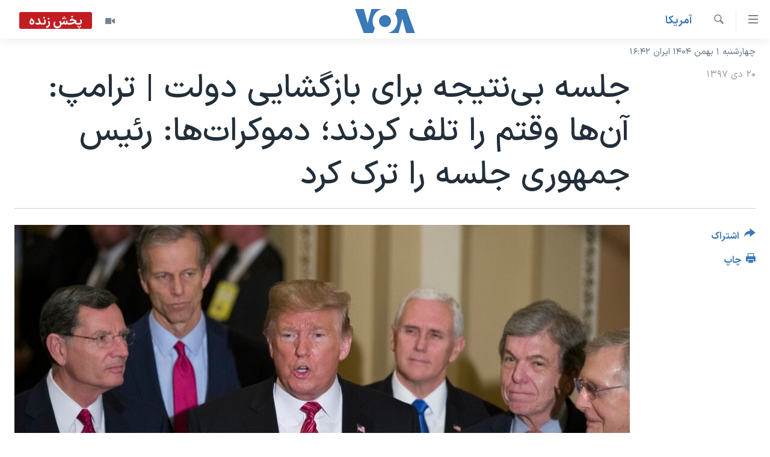

--- FILE ---
content_type: text/html; charset=utf-8
request_url: https://ir.voanews.com/a/us-government-shutdown-goeson/4736072.html
body_size: 14159
content:

<!DOCTYPE html>
<html lang="fa" dir="rtl" class="no-js">
<head>
<link href="/Content/responsive/VOA/fa-IR/VOA-fa-IR.css?&amp;av=0.0.0.0&amp;cb=306" rel="stylesheet"/>
<script src="https://tags.voanews.com/voa-pangea/prod/utag.sync.js"></script> <script type='text/javascript' src='https://www.youtube.com/iframe_api' async></script>
<script type="text/javascript">
//a general 'js' detection, must be on top level in <head>, due to CSS performance
document.documentElement.className = "js";
var cacheBuster = "306";
var appBaseUrl = "/";
var imgEnhancerBreakpoints = [0, 144, 256, 408, 650, 1023, 1597];
var isLoggingEnabled = false;
var isPreviewPage = false;
var isLivePreviewPage = false;
if (!isPreviewPage) {
window.RFE = window.RFE || {};
window.RFE.cacheEnabledByParam = window.location.href.indexOf('nocache=1') === -1;
const url = new URL(window.location.href);
const params = new URLSearchParams(url.search);
// Remove the 'nocache' parameter
params.delete('nocache');
// Update the URL without the 'nocache' parameter
url.search = params.toString();
window.history.replaceState(null, '', url.toString());
} else {
window.addEventListener('load', function() {
const links = window.document.links;
for (let i = 0; i < links.length; i++) {
links[i].href = '#';
links[i].target = '_self';
}
})
}
var pwaEnabled = false;
var swCacheDisabled;
</script>
<meta charset="utf-8" />
<title>جلسه بی‌نتیجه برای بازگشایی دولت | ترامپ: آن‌ها وقتم را تلف کردند؛ دموکرات‌ها: رئیس جمهوری جلسه را ترک کرد</title>
<meta name="description" content="سومین جلسه رهبران کنگره و پرزیدنت ترامپ برای بازگشایی دولت آمریکا نیمه کاره رها شد. جمهوریخواهان و دموکرات‌های حاضر در این جلسه بعد از پایان آن دو روایت متفاوت را به خبرنگاران گزارش کردند." />
<meta name="keywords" content="گزيده‌ها, آمريکا, کنگره, فدرال, دولت, تعطیلی, نانسی پلوسی, دموکراتها, چاک شومر, ترامپ, مایک پنس, کوین مک‌کارتی, پرزیدنت, کرستن نیلسن" />
<meta name="viewport" content="width=device-width, initial-scale=1.0" />
<meta http-equiv="X-UA-Compatible" content="IE=edge" />
<meta name="robots" content="max-image-preview:large"><meta property="fb:pages" content="76683931440" />
<meta name="msvalidate.01" content="3286EE554B6F672A6F2E608C02343C0E" />
<link href="https://ir.voanews.com/a/us-government-shutdown-goeson/4736072.html" rel="canonical" />
<meta name="apple-mobile-web-app-title" content="صدای آمریکا" />
<meta name="apple-mobile-web-app-status-bar-style" content="black" />
<meta name="apple-itunes-app" content="app-id=1334373695, app-argument=//4736072.rtl" />
<meta content="جلسه بی‌نتیجه برای بازگشایی دولت | ترامپ: آن‌ها وقتم را تلف کردند؛ دموکرات‌ها: رئیس جمهوری جلسه را ترک کرد" property="og:title" />
<meta content="سومین جلسه رهبران کنگره و پرزیدنت ترامپ برای بازگشایی دولت آمریکا نیمه کاره رها شد. جمهوریخواهان و دموکرات‌های حاضر در این جلسه بعد از پایان آن دو روایت متفاوت را به خبرنگاران گزارش کردند." property="og:description" />
<meta content="article" property="og:type" />
<meta content="https://ir.voanews.com/a/us-government-shutdown-goeson/4736072.html" property="og:url" />
<meta content="صدای آمریکا" property="og:site_name" />
<meta content="https://www.facebook.com/voafarsi" property="article:publisher" />
<meta content="https://gdb.voanews.com/dd75ff93-df87-4c6f-a43d-65e25d556ddf_cx0_cy4_cw0_w1200_h630.jpg" property="og:image" />
<meta content="1200" property="og:image:width" />
<meta content="630" property="og:image:height" />
<meta content="110459702443185" property="fb:app_id" />
<meta content="summary_large_image" name="twitter:card" />
<meta content="@VOAfarsi" name="twitter:site" />
<meta content="https://gdb.voanews.com/dd75ff93-df87-4c6f-a43d-65e25d556ddf_cx0_cy4_cw0_w1200_h630.jpg" name="twitter:image" />
<meta content="جلسه بی‌نتیجه برای بازگشایی دولت | ترامپ: آن‌ها وقتم را تلف کردند؛ دموکرات‌ها: رئیس جمهوری جلسه را ترک کرد" name="twitter:title" />
<meta content="سومین جلسه رهبران کنگره و پرزیدنت ترامپ برای بازگشایی دولت آمریکا نیمه کاره رها شد. جمهوریخواهان و دموکرات‌های حاضر در این جلسه بعد از پایان آن دو روایت متفاوت را به خبرنگاران گزارش کردند." name="twitter:description" />
<link rel="amphtml" href="https://ir.voanews.com/amp/us-government-shutdown-goeson/4736072.html" />
<script type="application/ld+json">{"articleSection":"آمريکا","isAccessibleForFree":true,"headline":"جلسه بی‌نتیجه برای بازگشایی دولت | ترامپ: آن‌ها وقتم را تلف کردند؛ دموکرات‌ها: رئیس جمهوری جلسه را ترک کرد","inLanguage":"fa-IR","keywords":"گزيده‌ها, آمريکا, کنگره, فدرال, دولت, تعطیلی, نانسی پلوسی, دموکراتها, چاک شومر, ترامپ, مایک پنس, کوین مک‌کارتی, پرزیدنت, کرستن نیلسن","author":{"@type":"Person","name":"صدای آمریکا"},"datePublished":"2019-01-09 21:02:51Z","dateModified":"2019-01-10 13:47:51Z","publisher":{"logo":{"width":512,"height":220,"@type":"ImageObject","url":"https://ir.voanews.com/Content/responsive/VOA/fa-IR/img/logo.png"},"@type":"NewsMediaOrganization","url":"https://ir.voanews.com","sameAs":["https://www.facebook.com/voafarsi","https://telegram.me/farsivoa","https://twitter.com/VOAfarsi","https://www.youtube.com/voafarsi","https://instagram.com/voafarsi/","\r\n\r\nhttps://www.threads.net/@voafarsi"],"name":"صدای آمریکا","alternateName":"صدای آمریکا"},"@context":"https://schema.org","@type":"NewsArticle","mainEntityOfPage":"https://ir.voanews.com/a/us-government-shutdown-goeson/4736072.html","url":"https://ir.voanews.com/a/us-government-shutdown-goeson/4736072.html","description":"سومین جلسه رهبران کنگره و پرزیدنت ترامپ برای بازگشایی دولت آمریکا نیمه کاره رها شد. جمهوریخواهان و دموکرات‌های حاضر در این جلسه بعد از پایان آن دو روایت متفاوت را به خبرنگاران گزارش کردند.","image":{"width":1080,"height":608,"@type":"ImageObject","url":"https://gdb.voanews.com/dd75ff93-df87-4c6f-a43d-65e25d556ddf_cx0_cy4_cw0_w1080_h608.jpg"},"name":"جلسه بی‌نتیجه برای بازگشایی دولت | ترامپ: آن‌ها وقتم را تلف کردند؛ دموکرات‌ها: رئیس جمهوری جلسه را ترک کرد"}</script>
<script src="/Scripts/responsive/infographics.b?v=dVbZ-Cza7s4UoO3BqYSZdbxQZVF4BOLP5EfYDs4kqEo1&amp;av=0.0.0.0&amp;cb=306"></script>
<script src="/Scripts/responsive/loader.b?v=Q26XNwrL6vJYKjqFQRDnx01Lk2pi1mRsuLEaVKMsvpA1&amp;av=0.0.0.0&amp;cb=306"></script>
<link rel="icon" type="image/svg+xml" href="/Content/responsive/VOA/img/webApp/favicon.svg" />
<link rel="alternate icon" href="/Content/responsive/VOA/img/webApp/favicon.ico" />
<link rel="apple-touch-icon" sizes="152x152" href="/Content/responsive/VOA/img/webApp/ico-152x152.png" />
<link rel="apple-touch-icon" sizes="144x144" href="/Content/responsive/VOA/img/webApp/ico-144x144.png" />
<link rel="apple-touch-icon" sizes="114x114" href="/Content/responsive/VOA/img/webApp/ico-114x114.png" />
<link rel="apple-touch-icon" sizes="72x72" href="/Content/responsive/VOA/img/webApp/ico-72x72.png" />
<link rel="apple-touch-icon-precomposed" href="/Content/responsive/VOA/img/webApp/ico-57x57.png" />
<link rel="icon" sizes="192x192" href="/Content/responsive/VOA/img/webApp/ico-192x192.png" />
<link rel="icon" sizes="128x128" href="/Content/responsive/VOA/img/webApp/ico-128x128.png" />
<meta name="msapplication-TileColor" content="#ffffff" />
<meta name="msapplication-TileImage" content="/Content/responsive/VOA/img/webApp/ico-144x144.png" />
<link rel="alternate" type="application/rss+xml" title="VOA - Top Stories [RSS]" href="/api/" />
<link rel="sitemap" type="application/rss+xml" href="/sitemap.xml" />
</head>
<body class=" nav-no-loaded cc_theme pg-article print-lay-article js-category-to-nav nojs-images date-time-enabled">
<script type="text/javascript" >
var analyticsData = {url:"https://ir.voanews.com/a/us-government-shutdown-goeson/4736072.html",property_id:"476",article_uid:"4736072",page_title:"جلسه بی‌نتیجه برای بازگشایی دولت | ترامپ: آن‌ها وقتم را تلف کردند؛ دموکرات‌ها: رئیس جمهوری جلسه را ترک کرد",page_type:"article",content_type:"article",subcontent_type:"article",last_modified:"2019-01-10 13:47:51Z",pub_datetime:"2019-01-09 21:02:51Z",pub_year:"2019",pub_month:"01",pub_day:"09",pub_hour:"21",pub_weekday:"Wednesday",section:"آمريکا",english_section:"s_persian_news_america",byline:"",categories:"s_persian_news,s_persian_news_america",tags:"کنگره;فدرال;دولت;تعطیلی;نانسی پلوسی;دموکراتها;چاک شومر;ترامپ;مایک پنس;کوین مک‌کارتی;پرزیدنت;کرستن نیلسن",domain:"ir.voanews.com",language:"Persian",language_service:"VOA Persian",platform:"web",copied:"no",copied_article:"",copied_title:"",runs_js:"Yes",cms_release:"8.44.0.0.306",enviro_type:"prod",slug:"us-government-shutdown-goeson",entity:"VOA",short_language_service:"PER",platform_short:"W",page_name:"جلسه بی‌نتیجه برای بازگشایی دولت | ترامپ: آن‌ها وقتم را تلف کردند؛ دموکرات‌ها: رئیس جمهوری جلسه را ترک کرد"};
</script>
<noscript><iframe src="https://www.googletagmanager.com/ns.html?id=GTM-N8MP7P" height="0" width="0" style="display:none;visibility:hidden"></iframe></noscript><script type="text/javascript" data-cookiecategory="analytics">
var gtmEventObject = Object.assign({}, analyticsData, {event: 'page_meta_ready'});window.dataLayer = window.dataLayer || [];window.dataLayer.push(gtmEventObject);
if (top.location === self.location) { //if not inside of an IFrame
var renderGtm = "true";
if (renderGtm === "true") {
(function(w,d,s,l,i){w[l]=w[l]||[];w[l].push({'gtm.start':new Date().getTime(),event:'gtm.js'});var f=d.getElementsByTagName(s)[0],j=d.createElement(s),dl=l!='dataLayer'?'&l='+l:'';j.async=true;j.src='//www.googletagmanager.com/gtm.js?id='+i+dl;f.parentNode.insertBefore(j,f);})(window,document,'script','dataLayer','GTM-N8MP7P');
}
}
</script>
<!--Analytics tag js version start-->
<script type="text/javascript" data-cookiecategory="analytics">
var utag_data = Object.assign({}, analyticsData, {});
if(typeof(TealiumTagFrom)==='function' && typeof(TealiumTagSearchKeyword)==='function') {
var utag_from=TealiumTagFrom();var utag_searchKeyword=TealiumTagSearchKeyword();
if(utag_searchKeyword!=null && utag_searchKeyword!=='' && utag_data["search_keyword"]==null) utag_data["search_keyword"]=utag_searchKeyword;if(utag_from!=null && utag_from!=='') utag_data["from"]=TealiumTagFrom();}
if(window.top!== window.self&&utag_data.page_type==="snippet"){utag_data.page_type = 'iframe';}
try{if(window.top!==window.self&&window.self.location.hostname===window.top.location.hostname){utag_data.platform = 'self-embed';utag_data.platform_short = 'se';}}catch(e){if(window.top!==window.self&&window.self.location.search.includes("platformType=self-embed")){utag_data.platform = 'cross-promo';utag_data.platform_short = 'cp';}}
(function(a,b,c,d){ a="https://tags.voanews.com/voa-pangea/prod/utag.js"; b=document;c="script";d=b.createElement(c);d.src=a;d.type="text/java"+c;d.async=true; a=b.getElementsByTagName(c)[0];a.parentNode.insertBefore(d,a); })();
</script>
<!--Analytics tag js version end-->
<!-- Analytics tag management NoScript -->
<noscript>
<img style="position: absolute; border: none;" src="https://ssc.voanews.com/b/ss/bbgprod,bbgentityvoa/1/G.4--NS/584272510?pageName=voa%3aper%3aw%3aarticle%3a%d8%ac%d9%84%d8%b3%d9%87%20%d8%a8%db%8c%e2%80%8c%d9%86%d8%aa%db%8c%d8%ac%d9%87%20%d8%a8%d8%b1%d8%a7%db%8c%20%d8%a8%d8%a7%d8%b2%da%af%d8%b4%d8%a7%db%8c%db%8c%20%d8%af%d9%88%d9%84%d8%aa%20%7c%20%d8%aa%d8%b1%d8%a7%d9%85%d9%be%3a%20%d8%a2%d9%86%e2%80%8c%d9%87%d8%a7%20%d9%88%d9%82%d8%aa%d9%85%20%d8%b1%d8%a7%20%d8%aa%d9%84%d9%81%20%da%a9%d8%b1%d8%af%d9%86%d8%af%d8%9b%20%d8%af%d9%85%d9%88%da%a9%d8%b1%d8%a7%d8%aa%e2%80%8c%d9%87%d8%a7%3a%20%d8%b1%d8%a6%db%8c%d8%b3%20%d8%ac%d9%85%d9%87%d9%88%d8%b1%db%8c%20%d8%ac%d9%84%d8%b3%d9%87%20%d8%b1%d8%a7%20%d8%aa%d8%b1%da%a9%20%da%a9%d8%b1%d8%af&amp;c6=%d8%ac%d9%84%d8%b3%d9%87%20%d8%a8%db%8c%e2%80%8c%d9%86%d8%aa%db%8c%d8%ac%d9%87%20%d8%a8%d8%b1%d8%a7%db%8c%20%d8%a8%d8%a7%d8%b2%da%af%d8%b4%d8%a7%db%8c%db%8c%20%d8%af%d9%88%d9%84%d8%aa%20%7c%20%d8%aa%d8%b1%d8%a7%d9%85%d9%be%3a%20%d8%a2%d9%86%e2%80%8c%d9%87%d8%a7%20%d9%88%d9%82%d8%aa%d9%85%20%d8%b1%d8%a7%20%d8%aa%d9%84%d9%81%20%da%a9%d8%b1%d8%af%d9%86%d8%af%d8%9b%20%d8%af%d9%85%d9%88%da%a9%d8%b1%d8%a7%d8%aa%e2%80%8c%d9%87%d8%a7%3a%20%d8%b1%d8%a6%db%8c%d8%b3%20%d8%ac%d9%85%d9%87%d9%88%d8%b1%db%8c%20%d8%ac%d9%84%d8%b3%d9%87%20%d8%b1%d8%a7%20%d8%aa%d8%b1%da%a9%20%da%a9%d8%b1%d8%af&amp;v36=8.44.0.0.306&amp;v6=D=c6&amp;g=https%3a%2f%2fir.voanews.com%2fa%2fus-government-shutdown-goeson%2f4736072.html&amp;c1=D=g&amp;v1=D=g&amp;events=event1,event52&amp;c16=voa%20persian&amp;v16=D=c16&amp;c5=s_persian_news_america&amp;v5=D=c5&amp;ch=%d8%a2%d9%85%d8%b1%d9%8a%da%a9%d8%a7&amp;c15=persian&amp;v15=D=c15&amp;c4=article&amp;v4=D=c4&amp;c14=4736072&amp;v14=D=c14&amp;v20=no&amp;c17=web&amp;v17=D=c17&amp;mcorgid=518abc7455e462b97f000101%40adobeorg&amp;server=ir.voanews.com&amp;pageType=D=c4&amp;ns=bbg&amp;v29=D=server&amp;v25=voa&amp;v30=476&amp;v105=D=User-Agent " alt="analytics" width="1" height="1" /></noscript>
<!-- End of Analytics tag management NoScript -->
<!--*** Accessibility links - For ScreenReaders only ***-->
<section>
<div class="sr-only">
<h2>لینکهای قابل دسترسی</h2>
<ul>
<li><a href="#content" data-disable-smooth-scroll="1">جهش به محتوای اصلی</a></li>
<li><a href="#navigation" data-disable-smooth-scroll="1">جهش به صفحه اصلی </a></li>
<li><a href="#txtHeaderSearch" data-disable-smooth-scroll="1">جهش به جستجو</a></li>
</ul>
</div>
</section>
<div dir="rtl">
<div id="page">
<aside>
<div class="c-lightbox overlay-modal">
<div class="c-lightbox__intro">
<h2 class="c-lightbox__intro-title"></h2>
<button class="btn btn--rounded c-lightbox__btn c-lightbox__intro-next" title="بعدی">
<span class="ico ico--rounded ico-chevron-forward"></span>
<span class="sr-only">بعدی</span>
</button>
</div>
<div class="c-lightbox__nav">
<button class="btn btn--rounded c-lightbox__btn c-lightbox__btn--close" title="ببندید">
<span class="ico ico--rounded ico-close"></span>
<span class="sr-only">ببندید</span>
</button>
<button class="btn btn--rounded c-lightbox__btn c-lightbox__btn--prev" title="قبلی">
<span class="ico ico--rounded ico-chevron-backward"></span>
<span class="sr-only">قبلی</span>
</button>
<button class="btn btn--rounded c-lightbox__btn c-lightbox__btn--next" title="بعدی">
<span class="ico ico--rounded ico-chevron-forward"></span>
<span class="sr-only">بعدی</span>
</button>
</div>
<div class="c-lightbox__content-wrap">
<figure class="c-lightbox__content">
<span class="c-spinner c-spinner--lightbox">
<img src="/Content/responsive/img/player-spinner.png"
alt="لطفأ صبر کنيد"
title="لطفأ صبر کنيد" />
</span>
<div class="c-lightbox__img">
<div class="thumb">
<img src="" alt="" />
</div>
</div>
<figcaption>
<div class="c-lightbox__info c-lightbox__info--foot">
<span class="c-lightbox__counter"></span>
<span class="caption c-lightbox__caption"></span>
</div>
</figcaption>
</figure>
</div>
<div class="hidden">
<div class="content-advisory__box content-advisory__box--lightbox">
<span class="content-advisory__box-text">هشدار: این تصویر ممکن است برای شما دلخراش باشد.</span>
<button class="btn btn--transparent content-advisory__box-btn m-t-md" value="text" type="button">
<span class="btn__text">
برای دیدن، اینجا را کلیک کنید
</span>
</button>
</div>
</div>
</div>
<div class="print-dialogue">
<div class="container">
<h3 class="print-dialogue__title section-head">گزینه‌های چاپ</h3>
<div class="print-dialogue__opts">
<ul class="print-dialogue__opt-group">
<li class="form__group form__group--checkbox">
<input class="form__check " id="checkboxImages" name="checkboxImages" type="checkbox" checked="checked" />
<label for="checkboxImages" class="form__label m-t-md">عکس</label>
</li>
<li class="form__group form__group--checkbox">
<input class="form__check " id="checkboxMultimedia" name="checkboxMultimedia" type="checkbox" checked="checked" />
<label for="checkboxMultimedia" class="form__label m-t-md">چند رسانه‌ای</label>
</li>
</ul>
<ul class="print-dialogue__opt-group">
<li class="form__group form__group--checkbox">
<input class="form__check " id="checkboxEmbedded" name="checkboxEmbedded" type="checkbox" checked="checked" />
<label for="checkboxEmbedded" class="form__label m-t-md">محتوای پیوست</label>
</li>
<li class="form__group form__group--checkbox">
<input class="form__check " id="checkboxComments" name="checkboxComments" type="checkbox" />
<label for="checkboxComments" class="form__label m-t-md">نظرات</label>
</li>
</ul>
</div>
<div class="print-dialogue__buttons">
<button class="btn btn--secondary close-button" type="button" title="لغو ">
<span class="btn__text ">لغو </span>
</button>
<button class="btn btn-cust-print m-l-sm" type="button" title="چاپ">
<span class="btn__text ">چاپ</span>
</button>
</div>
</div>
</div>
<div class="ctc-message pos-fix">
<div class="ctc-message__inner">لینک در حافظه ذخیره شد</div>
</div>
</aside>
<div class="hdr-20 hdr-20--big">
<div class="hdr-20__inner">
<div class="hdr-20__max pos-rel">
<div class="hdr-20__side hdr-20__side--primary d-flex">
<label data-for="main-menu-ctrl" data-switcher-trigger="true" data-switch-target="main-menu-ctrl" class="burger hdr-trigger pos-rel trans-trigger" data-trans-evt="click" data-trans-id="menu">
<span class="ico ico-close hdr-trigger__ico hdr-trigger__ico--close burger__ico burger__ico--close"></span>
<span class="ico ico-menu hdr-trigger__ico hdr-trigger__ico--open burger__ico burger__ico--open"></span>
</label>
<div class="menu-pnl pos-fix trans-target" data-switch-target="main-menu-ctrl" data-trans-id="menu">
<div class="menu-pnl__inner">
<nav class="main-nav menu-pnl__item menu-pnl__item--first">
<ul class="main-nav__list accordeon" data-analytics-tales="false" data-promo-name="link" data-location-name="nav,secnav">
<li class="main-nav__item">
<a class="main-nav__item-name main-nav__item-name--link" href="/" title="خانه" >خانه</a>
</li>
<li class="main-nav__item accordeon__item" data-switch-target="menu-item-790">
<label class="main-nav__item-name main-nav__item-name--label accordeon__control-label" data-switcher-trigger="true" data-for="menu-item-790">
موضوع ها
<span class="ico ico-chevron-down main-nav__chev"></span>
</label>
<div class="main-nav__sub-list">
<a class="main-nav__item-name main-nav__item-name--link main-nav__item-name--sub" href="/iran" title="ایران" data-item-name="iran" >ایران</a>
<a class="main-nav__item-name main-nav__item-name--link main-nav__item-name--sub" href="/america" title="آمریکا" data-item-name="us" >آمریکا</a>
<a class="main-nav__item-name main-nav__item-name--link main-nav__item-name--sub" href="/world" title="جهان" data-item-name="world" >جهان</a>
<a class="main-nav__item-name main-nav__item-name--link main-nav__item-name--sub" href="/z/1031" title="گزیده‌ها" data-item-name="s_persian_news" >گزیده‌ها</a>
<a class="main-nav__item-name main-nav__item-name--link main-nav__item-name--sub" href="/z/3826" title="ویژه برنامه‌ها" data-item-name="p_special-programs" >ویژه برنامه‌ها</a>
<a class="main-nav__item-name main-nav__item-name--link main-nav__item-name--sub" href="/z/6646" title="ویدیوها" data-item-name="s_videos" >ویدیوها</a>
<a class="main-nav__item-name main-nav__item-name--link main-nav__item-name--sub" href="/z/4264" title="حقوق شهروندی" data-item-name="s_civil-rights" >حقوق شهروندی</a>
<a class="main-nav__item-name main-nav__item-name--link main-nav__item-name--sub" href="/z/1037" title="علم و فناوری" data-item-name="s_persian_news_science-technology" >علم و فناوری</a>
<a class="main-nav__item-name main-nav__item-name--link main-nav__item-name--sub" href="/z/1113" title="گالری عکس" data-item-name="persian_news_photo-galleries" >گالری عکس</a>
<a class="main-nav__item-name main-nav__item-name--link main-nav__item-name--sub" href="/p/6980.html" title="آرشیو پخش زنده" >آرشیو پخش زنده</a>
</div>
</li>
<li class="main-nav__item">
<a class="main-nav__item-name main-nav__item-name--link" href="/programs/tv" title="برنامه های تلویزیونی" >برنامه های تلویزیونی</a>
</li>
<li class="main-nav__item">
<a class="main-nav__item-name main-nav__item-name--link" href="/schedule/tv.html#live-now" title="جدول برنامه ها" >جدول برنامه ها</a>
</li>
<li class="main-nav__item accordeon__item" data-switch-target="menu-item-1810">
<label class="main-nav__item-name main-nav__item-name--label accordeon__control-label" data-switcher-trigger="true" data-for="menu-item-1810">
صفحه‌های ویژه
<span class="ico ico-chevron-down main-nav__chev"></span>
</label>
<div class="main-nav__sub-list">
<a class="main-nav__item-name main-nav__item-name--link main-nav__item-name--sub" href="/p/7055.html" title="صفحه‌های ویژه" >صفحه‌های ویژه</a>
<a class="main-nav__item-name main-nav__item-name--link main-nav__item-name--sub" href="/p/9836.html" title="۲۵۰سالگی آمریکا" data-item-name="America250 project" >۲۵۰سالگی آمریکا</a>
<a class="main-nav__item-name main-nav__item-name--link main-nav__item-name--sub" href="/p/9133.html" title="مستندها" target="_blank" rel="noopener">مستندها</a>
<a class="main-nav__item-name main-nav__item-name--link main-nav__item-name--sub" href="/p/9582.html" title="بایگانی برنامه‌های تلویزیونی" target="_blank" rel="noopener">بایگانی برنامه‌های تلویزیونی</a>
<a class="main-nav__item-name main-nav__item-name--link main-nav__item-name--sub" href="/z/7939" title="انتخابات ریاست جمهوری آمریکا ۲۰۲۴" target="_blank" rel="noopener">انتخابات ریاست جمهوری آمریکا ۲۰۲۴</a>
<a class="main-nav__item-name main-nav__item-name--link main-nav__item-name--sub" href="/p/9307.html" title="حمله جمهوری اسلامی به اسرائیل" data-item-name="M.E. in crisis" >حمله جمهوری اسلامی به اسرائیل</a>
<a class="main-nav__item-name main-nav__item-name--link main-nav__item-name--sub" href="/p/9035.html" title="رمز مهسا" target="_blank" rel="noopener">رمز مهسا</a>
<a class="main-nav__item-name main-nav__item-name--link main-nav__item-name--sub" href="/p/8996.html" title="ورزش زنان در ایران" target="_blank" rel="noopener">ورزش زنان در ایران</a>
<a class="main-nav__item-name main-nav__item-name--link main-nav__item-name--sub" href="/p/8448.html" title="اعتراضات زن، زندگی، آزادی" target="_blank" rel="noopener">اعتراضات زن، زندگی، آزادی</a>
<a class="main-nav__item-name main-nav__item-name--link main-nav__item-name--sub" href="/p/7777.html" title="مجموعه مستندهای دادخواهی" target="_blank" rel="noopener">مجموعه مستندهای دادخواهی</a>
<a class="main-nav__item-name main-nav__item-name--link main-nav__item-name--sub" href="/p/9294.html" title="برنامه‌های نوروز ۱۴۰۳" target="_blank" rel="noopener">برنامه‌های نوروز ۱۴۰۳</a>
<a class="main-nav__item-name main-nav__item-name--link main-nav__item-name--sub" href="/p/7842.html" title="تریبونال مردمی آبان ۹۸" target="_blank" rel="noopener">تریبونال مردمی آبان ۹۸</a>
<a class="main-nav__item-name main-nav__item-name--link main-nav__item-name--sub" href="/p/8330.html" title="دادگاه حمید نوری" target="_blank" rel="noopener">دادگاه حمید نوری</a>
<a class="main-nav__item-name main-nav__item-name--link main-nav__item-name--sub" href="/p/7197.html" title="چهل سال گروگان‌گیری" target="_blank" rel="noopener">چهل سال گروگان‌گیری</a>
<a class="main-nav__item-name main-nav__item-name--link main-nav__item-name--sub" href="/p/6715.html" title="قانون شفافیت دارائی کادر رهبری ایران" target="_blank" rel="noopener">قانون شفافیت دارائی کادر رهبری ایران</a>
<a class="main-nav__item-name main-nav__item-name--link main-nav__item-name--sub" href="/p/7207.html" title="اعتراضات مردمی آبان ۹۸" target="_blank" rel="noopener">اعتراضات مردمی آبان ۹۸</a>
<a class="main-nav__item-name main-nav__item-name--link main-nav__item-name--sub" href="/p/9085.html" title="اسرائیل در جنگ" target="_blank" rel="noopener">اسرائیل در جنگ</a>
<a class="main-nav__item-name main-nav__item-name--link main-nav__item-name--sub" href="/p/9084.html" title="نرگس محمدی برنده جایزه نوبل صلح" target="_blank" rel="noopener">نرگس محمدی برنده جایزه نوبل صلح</a>
<a class="main-nav__item-name main-nav__item-name--link main-nav__item-name--sub" href="/z/1160" title="همایش محافظه‌کاران آمریکا &#171;سی‌پک&#187;" target="_blank" rel="noopener">همایش محافظه‌کاران آمریکا &#171;سی‌پک&#187;</a>
</div>
</li>
</ul>
</nav>
<div class="menu-pnl__item">
<a href="https://learningenglish.voanews.com/" class="menu-pnl__item-link" alt="یادگیری زبان انگلیسی">یادگیری زبان انگلیسی</a>
</div>
<div class="menu-pnl__item menu-pnl__item--social">
<h5 class="menu-pnl__sub-head">دنبال کنید</h5>
<a href="https://www.facebook.com/voafarsi" title="در فیسبوک ما را دنبال کنید" data-analytics-text="follow_on_facebook" class="btn btn--rounded btn--social-inverted menu-pnl__btn js-social-btn btn-facebook" target="_blank" rel="noopener">
<span class="ico ico-facebook-alt ico--rounded"></span>
</a>
<a href="https://telegram.me/farsivoa" title="در تلگرام ما را دنبال کنید" data-analytics-text="follow_on_telegram" class="btn btn--rounded btn--social-inverted menu-pnl__btn js-social-btn btn-telegram" target="_blank" rel="noopener">
<span class="ico ico-telegram ico--rounded"></span>
</a>
<a href="
https://www.threads.net/@voafarsi" title="در تردز ما را دنبال کنید" data-analytics-text="follow_on_threads" class="btn btn--rounded btn--social-inverted menu-pnl__btn js-social-btn btn-threads" target="_blank" rel="noopener">
<span class="ico ico-threads ico--rounded"></span>
</a>
<a href="https://twitter.com/VOAfarsi" title="در ایکس ما را دنبال کنید" data-analytics-text="follow_on_twitter" class="btn btn--rounded btn--social-inverted menu-pnl__btn js-social-btn btn-twitter" target="_blank" rel="noopener">
<span class="ico ico-twitter ico--rounded"></span>
</a>
<a href="https://www.youtube.com/voafarsi" title="در یوتیوب ما را دنبال کنید" data-analytics-text="follow_on_youtube" class="btn btn--rounded btn--social-inverted menu-pnl__btn js-social-btn btn-youtube" target="_blank" rel="noopener">
<span class="ico ico-youtube ico--rounded"></span>
</a>
<a href="https://instagram.com/voafarsi/" title="در اینستاگرام ما را دنبال کنید" data-analytics-text="follow_on_instagram" class="btn btn--rounded btn--social-inverted menu-pnl__btn js-social-btn btn-instagram" target="_blank" rel="noopener">
<span class="ico ico-instagram ico--rounded"></span>
</a>
</div>
<div class="menu-pnl__item">
<a href="/navigation/allsites" class="menu-pnl__item-link">
<span class="ico ico-languages "></span>
زبانهای مختلف
</a>
</div>
</div>
</div>
<label data-for="top-search-ctrl" data-switcher-trigger="true" data-switch-target="top-search-ctrl" class="top-srch-trigger hdr-trigger">
<span class="ico ico-close hdr-trigger__ico hdr-trigger__ico--close top-srch-trigger__ico top-srch-trigger__ico--close"></span>
<span class="ico ico-search hdr-trigger__ico hdr-trigger__ico--open top-srch-trigger__ico top-srch-trigger__ico--open"></span>
</label>
<div class="srch-top srch-top--in-header" data-switch-target="top-search-ctrl">
<div class="container">
<form action="/s" class="srch-top__form srch-top__form--in-header" id="form-topSearchHeader" method="get" role="search"><label for="txtHeaderSearch" class="sr-only">جستجو</label>
<input type="text" id="txtHeaderSearch" name="k" placeholder="متن جستجو ...." accesskey="s" value="" class="srch-top__input analyticstag-event" onkeydown="if (event.keyCode === 13) { FireAnalyticsTagEventOnSearch('search', $dom.get('#txtHeaderSearch')[0].value) }" />
<button title="جستجو" type="submit" class="btn btn--top-srch analyticstag-event" onclick="FireAnalyticsTagEventOnSearch('search', $dom.get('#txtHeaderSearch')[0].value) ">
<span class="ico ico-search"></span>
</button></form>
</div>
</div>
<a href="/" class="main-logo-link">
<img src="/Content/responsive/VOA/fa-IR/img/logo-compact.svg" class="main-logo main-logo--comp" alt="site logo">
<img src="/Content/responsive/VOA/fa-IR/img/logo.svg" class="main-logo main-logo--big" alt="site logo">
</a>
</div>
<div class="hdr-20__side hdr-20__side--secondary d-flex">
<a href="/z/6646" title="ویدیو" class="hdr-20__secondary-item" data-item-name="video">
<span class="ico ico-video hdr-20__secondary-icon"></span>
</a>
<a href="/s" title="جستجو" class="hdr-20__secondary-item hdr-20__secondary-item--search" data-item-name="search">
<span class="ico ico-search hdr-20__secondary-icon hdr-20__secondary-icon--search"></span>
</a>
<div class="hdr-20__secondary-item live-b-drop">
<div class="live-b-drop__off">
<a href="/live/video/86" class="live-b-drop__link" title="پخش زنده" data-item-name="live">
<span class="badge badge--live-btn badge--live">
پخش زنده
</span>
</a>
</div>
<div class="live-b-drop__on hidden">
<label data-for="live-ctrl" data-switcher-trigger="true" data-switch-target="live-ctrl" class="live-b-drop__label pos-rel">
<span class="badge badge--live badge--live-btn">
پخش زنده
</span>
<span class="ico ico-close live-b-drop__label-ico live-b-drop__label-ico--close"></span>
</label>
<div class="live-b-drop__panel" id="targetLivePanelDiv" data-switch-target="live-ctrl"></div>
</div>
</div>
<div class="srch-bottom">
<form action="/s" class="srch-bottom__form d-flex" id="form-bottomSearch" method="get" role="search"><label for="txtSearch" class="sr-only">جستجو</label>
<input type="search" id="txtSearch" name="k" placeholder="متن جستجو ...." accesskey="s" value="" class="srch-bottom__input analyticstag-event" onkeydown="if (event.keyCode === 13) { FireAnalyticsTagEventOnSearch('search', $dom.get('#txtSearch')[0].value) }" />
<button title="جستجو" type="submit" class="btn btn--bottom-srch analyticstag-event" onclick="FireAnalyticsTagEventOnSearch('search', $dom.get('#txtSearch')[0].value) ">
<span class="ico ico-search"></span>
</button></form>
</div>
</div>
<img src="/Content/responsive/VOA/fa-IR/img/logo-print.gif" class="logo-print" alt="site logo">
<img src="/Content/responsive/VOA/fa-IR/img/logo-print_color.png" class="logo-print logo-print--color" alt="site logo">
</div>
</div>
</div>
<script>
if (document.body.className.indexOf('pg-home') > -1) {
var nav2In = document.querySelector('.hdr-20__inner');
var nav2Sec = document.querySelector('.hdr-20__side--secondary');
var secStyle = window.getComputedStyle(nav2Sec);
if (nav2In && window.pageYOffset < 150 && secStyle['position'] !== 'fixed') {
nav2In.classList.add('hdr-20__inner--big')
}
}
</script>
<div class="c-hlights c-hlights--breaking c-hlights--no-item" data-hlight-display="mobile,desktop">
<div class="c-hlights__wrap container p-0">
<div class="c-hlights__nav">
<a role="button" href="#" title="قبلی">
<span class="ico ico-chevron-backward m-0"></span>
<span class="sr-only">قبلی</span>
</a>
<a role="button" href="#" title="بعدی">
<span class="ico ico-chevron-forward m-0"></span>
<span class="sr-only">بعدی</span>
</a>
</div>
<span class="c-hlights__label">
<span class="">خبر فوری</span>
<span class="switcher-trigger">
<label data-for="more-less-1" data-switcher-trigger="true" class="switcher-trigger__label switcher-trigger__label--more p-b-0" title="بیشتر بخوانید">
<span class="ico ico-chevron-down"></span>
</label>
<label data-for="more-less-1" data-switcher-trigger="true" class="switcher-trigger__label switcher-trigger__label--less p-b-0" title="کمتر">
<span class="ico ico-chevron-up"></span>
</label>
</span>
</span>
<ul class="c-hlights__items switcher-target" data-switch-target="more-less-1">
</ul>
</div>
</div> <div class="date-time-area ">
<div class="container">
<span class="date-time">
چهارشنبه ۱ بهمن ۱۴۰۴ ایران ۱۶:۴۲
</span>
</div>
</div>
<div id="content">
<main class="container">
<div class="hdr-container">
<div class="row">
<div class="col-category col-xs-12 col-md-2 pull-left"> <div class="category js-category">
<a class="" href="/america-news">آمريکا</a> </div>
</div><div class="col-title col-xs-12 col-md-10 pull-right"> <h1 class="title pg-title">
جلسه بی‌نتیجه برای بازگشایی دولت | ترامپ: آن‌ها وقتم را تلف کردند؛ دموکرات‌ها: رئیس جمهوری جلسه را ترک کرد
</h1>
</div><div class="col-publishing-details col-xs-12 col-sm-12 col-md-2 pull-left"> <div class="publishing-details ">
<div class="published">
<span class="date" >
<time pubdate="pubdate" datetime="2019-01-10T00:32:51+03:30">
۲۰ دی ۱۳۹۷
</time>
</span>
</div>
</div>
</div><div class="col-lg-12 separator"> <div class="separator">
<hr class="title-line" />
</div>
</div><div class="col-multimedia col-xs-12 col-md-10 pull-right"> <div class="cover-media">
<figure class="media-image js-media-expand">
<div class="img-wrap">
<div class="thumb thumb16_9">
<img src="https://gdb.voanews.com/dd75ff93-df87-4c6f-a43d-65e25d556ddf_cx0_cy4_cw0_w250_r1_s.jpg" alt="پرزیدنت ترامپ پیش از دیدار با رهبران دموکرات کنگره، از موضع متحد جمهوری‌خواهان سنا خبر داده بود" />
</div>
</div>
<figcaption>
<span class="caption">پرزیدنت ترامپ پیش از دیدار با رهبران دموکرات کنگره، از موضع متحد جمهوری‌خواهان سنا خبر داده بود</span>
</figcaption>
</figure>
</div>
</div><div class="col-xs-12 col-md-2 pull-left article-share pos-rel"> <div class="share--box">
<div class="sticky-share-container" style="display:none">
<div class="container">
<a href="https://ir.voanews.com" id="logo-sticky-share">&nbsp;</a>
<div class="pg-title pg-title--sticky-share">
جلسه بی‌نتیجه برای بازگشایی دولت | ترامپ: آن‌ها وقتم را تلف کردند؛ دموکرات‌ها: رئیس جمهوری جلسه را ترک کرد
</div>
<div class="sticked-nav-actions">
<!--This part is for sticky navigation display-->
<p class="buttons link-content-sharing p-0 ">
<button class="btn btn--link btn-content-sharing p-t-0 " id="btnContentSharing" value="text" role="Button" type="" title="گزینه های بیشتر اشتراک گذاری">
<span class="ico ico-share ico--l"></span>
<span class="btn__text ">
اشتراک
</span>
</button>
</p>
<aside class="content-sharing js-content-sharing js-content-sharing--apply-sticky content-sharing--sticky"
role="complementary"
data-share-url="https://ir.voanews.com/a/us-government-shutdown-goeson/4736072.html" data-share-title="جلسه بی‌نتیجه برای بازگشایی دولت | ترامپ: آن‌ها وقتم را تلف کردند؛ دموکرات‌ها: رئیس جمهوری جلسه را ترک کرد" data-share-text="سومین جلسه رهبران کنگره و پرزیدنت ترامپ برای بازگشایی دولت آمریکا نیمه کاره رها شد. جمهوریخواهان و دموکرات‌های حاضر در این جلسه بعد از پایان آن دو روایت متفاوت را به خبرنگاران گزارش کردند.">
<div class="content-sharing__popover">
<h6 class="content-sharing__title">اشتراک </h6>
<button href="#close" id="btnCloseSharing" class="btn btn--text-like content-sharing__close-btn">
<span class="ico ico-close ico--l"></span>
</button>
<ul class="content-sharing__list">
<li class="content-sharing__item">
<div class="ctc ">
<input type="text" class="ctc__input" readonly="readonly">
<a href="" js-href="https://ir.voanews.com/a/us-government-shutdown-goeson/4736072.html" class="content-sharing__link ctc__button">
<span class="ico ico-copy-link ico--rounded ico--s"></span>
<span class="content-sharing__link-text">دریافت لینک</span>
</a>
</div>
</li>
<li class="content-sharing__item">
<a href="https://facebook.com/sharer.php?u=https%3a%2f%2fir.voanews.com%2fa%2fus-government-shutdown-goeson%2f4736072.html"
data-analytics-text="share_on_facebook"
title="Facebook" target="_blank"
class="content-sharing__link js-social-btn">
<span class="ico ico-facebook ico--rounded ico--s"></span>
<span class="content-sharing__link-text">Facebook</span>
</a>
</li>
<li class="content-sharing__item">
<a href="https://telegram.me/share/url?url=https%3a%2f%2fir.voanews.com%2fa%2fus-government-shutdown-goeson%2f4736072.html"
data-analytics-text="share_on_telegram"
title="Telegram" target="_blank"
class="content-sharing__link js-social-btn">
<span class="ico ico-telegram ico--rounded ico--s"></span>
<span class="content-sharing__link-text">Telegram</span>
</a>
</li>
<li class="content-sharing__item">
<a href="https://twitter.com/share?url=https%3a%2f%2fir.voanews.com%2fa%2fus-government-shutdown-goeson%2f4736072.html&amp;text=%d8%ac%d9%84%d8%b3%d9%87+%d8%a8%db%8c%e2%80%8c%d9%86%d8%aa%db%8c%d8%ac%d9%87+%d8%a8%d8%b1%d8%a7%db%8c+%d8%a8%d8%a7%d8%b2%da%af%d8%b4%d8%a7%db%8c%db%8c+%d8%af%d9%88%d9%84%d8%aa+%7c+%d8%aa%d8%b1%d8%a7%d9%85%d9%be%3a+%d8%a2%d9%86%e2%80%8c%d9%87%d8%a7+%d9%88%d9%82%d8%aa%d9%85+%d8%b1%d8%a7+%d8%aa%d9%84%d9%81+%da%a9%d8%b1%d8%af%d9%86%d8%af%d8%9b+%d8%af%d9%85%d9%88%da%a9%d8%b1%d8%a7%d8%aa%e2%80%8c%d9%87%d8%a7%3a+%d8%b1%d8%a6%db%8c%d8%b3+%d8%ac%d9%85%d9%87%d9%88%d8%b1%db%8c+%d8%ac%d9%84%d8%b3%d9%87+%d8%b1%d8%a7+%d8%aa%d8%b1%da%a9+%da%a9%d8%b1%d8%af"
data-analytics-text="share_on_twitter"
title="Twitter" target="_blank"
class="content-sharing__link js-social-btn">
<span class="ico ico-twitter ico--rounded ico--s"></span>
<span class="content-sharing__link-text">Twitter</span>
</a>
</li>
<li class="content-sharing__item visible-xs-inline-block visible-sm-inline-block">
<a href="whatsapp://send?text=https%3a%2f%2fir.voanews.com%2fa%2fus-government-shutdown-goeson%2f4736072.html"
data-analytics-text="share_on_whatsapp"
title="WhatsApp" target="_blank"
class="content-sharing__link js-social-btn">
<span class="ico ico-whatsapp ico--rounded ico--s"></span>
<span class="content-sharing__link-text">WhatsApp</span>
</a>
</li>
<li class="content-sharing__item">
<a href="mailto:?body=https%3a%2f%2fir.voanews.com%2fa%2fus-government-shutdown-goeson%2f4736072.html&amp;subject=جلسه بی‌نتیجه برای بازگشایی دولت | ترامپ: آن‌ها وقتم را تلف کردند؛ دموکرات‌ها: رئیس جمهوری جلسه را ترک کرد"
title="Email"
class="content-sharing__link ">
<span class="ico ico-email ico--rounded ico--s"></span>
<span class="content-sharing__link-text">Email</span>
</a>
</li>
</ul>
</div>
</aside>
</div>
</div>
</div>
<div class="links">
<p class="buttons link-content-sharing p-0 ">
<button class="btn btn--link btn-content-sharing p-t-0 " id="btnContentSharing" value="text" role="Button" type="" title="گزینه های بیشتر اشتراک گذاری">
<span class="ico ico-share ico--l"></span>
<span class="btn__text ">
اشتراک
</span>
</button>
</p>
<aside class="content-sharing js-content-sharing " role="complementary"
data-share-url="https://ir.voanews.com/a/us-government-shutdown-goeson/4736072.html" data-share-title="جلسه بی‌نتیجه برای بازگشایی دولت | ترامپ: آن‌ها وقتم را تلف کردند؛ دموکرات‌ها: رئیس جمهوری جلسه را ترک کرد" data-share-text="سومین جلسه رهبران کنگره و پرزیدنت ترامپ برای بازگشایی دولت آمریکا نیمه کاره رها شد. جمهوریخواهان و دموکرات‌های حاضر در این جلسه بعد از پایان آن دو روایت متفاوت را به خبرنگاران گزارش کردند.">
<div class="content-sharing__popover">
<h6 class="content-sharing__title">اشتراک </h6>
<button href="#close" id="btnCloseSharing" class="btn btn--text-like content-sharing__close-btn">
<span class="ico ico-close ico--l"></span>
</button>
<ul class="content-sharing__list">
<li class="content-sharing__item">
<div class="ctc ">
<input type="text" class="ctc__input" readonly="readonly">
<a href="" js-href="https://ir.voanews.com/a/us-government-shutdown-goeson/4736072.html" class="content-sharing__link ctc__button">
<span class="ico ico-copy-link ico--rounded ico--l"></span>
<span class="content-sharing__link-text">دریافت لینک</span>
</a>
</div>
</li>
<li class="content-sharing__item">
<a href="https://facebook.com/sharer.php?u=https%3a%2f%2fir.voanews.com%2fa%2fus-government-shutdown-goeson%2f4736072.html"
data-analytics-text="share_on_facebook"
title="Facebook" target="_blank"
class="content-sharing__link js-social-btn">
<span class="ico ico-facebook ico--rounded ico--l"></span>
<span class="content-sharing__link-text">Facebook</span>
</a>
</li>
<li class="content-sharing__item">
<a href="https://telegram.me/share/url?url=https%3a%2f%2fir.voanews.com%2fa%2fus-government-shutdown-goeson%2f4736072.html"
data-analytics-text="share_on_telegram"
title="Telegram" target="_blank"
class="content-sharing__link js-social-btn">
<span class="ico ico-telegram ico--rounded ico--l"></span>
<span class="content-sharing__link-text">Telegram</span>
</a>
</li>
<li class="content-sharing__item">
<a href="https://twitter.com/share?url=https%3a%2f%2fir.voanews.com%2fa%2fus-government-shutdown-goeson%2f4736072.html&amp;text=%d8%ac%d9%84%d8%b3%d9%87+%d8%a8%db%8c%e2%80%8c%d9%86%d8%aa%db%8c%d8%ac%d9%87+%d8%a8%d8%b1%d8%a7%db%8c+%d8%a8%d8%a7%d8%b2%da%af%d8%b4%d8%a7%db%8c%db%8c+%d8%af%d9%88%d9%84%d8%aa+%7c+%d8%aa%d8%b1%d8%a7%d9%85%d9%be%3a+%d8%a2%d9%86%e2%80%8c%d9%87%d8%a7+%d9%88%d9%82%d8%aa%d9%85+%d8%b1%d8%a7+%d8%aa%d9%84%d9%81+%da%a9%d8%b1%d8%af%d9%86%d8%af%d8%9b+%d8%af%d9%85%d9%88%da%a9%d8%b1%d8%a7%d8%aa%e2%80%8c%d9%87%d8%a7%3a+%d8%b1%d8%a6%db%8c%d8%b3+%d8%ac%d9%85%d9%87%d9%88%d8%b1%db%8c+%d8%ac%d9%84%d8%b3%d9%87+%d8%b1%d8%a7+%d8%aa%d8%b1%da%a9+%da%a9%d8%b1%d8%af"
data-analytics-text="share_on_twitter"
title="Twitter" target="_blank"
class="content-sharing__link js-social-btn">
<span class="ico ico-twitter ico--rounded ico--l"></span>
<span class="content-sharing__link-text">Twitter</span>
</a>
</li>
<li class="content-sharing__item visible-xs-inline-block visible-sm-inline-block">
<a href="whatsapp://send?text=https%3a%2f%2fir.voanews.com%2fa%2fus-government-shutdown-goeson%2f4736072.html"
data-analytics-text="share_on_whatsapp"
title="WhatsApp" target="_blank"
class="content-sharing__link js-social-btn">
<span class="ico ico-whatsapp ico--rounded ico--l"></span>
<span class="content-sharing__link-text">WhatsApp</span>
</a>
</li>
<li class="content-sharing__item">
<a href="mailto:?body=https%3a%2f%2fir.voanews.com%2fa%2fus-government-shutdown-goeson%2f4736072.html&amp;subject=جلسه بی‌نتیجه برای بازگشایی دولت | ترامپ: آن‌ها وقتم را تلف کردند؛ دموکرات‌ها: رئیس جمهوری جلسه را ترک کرد"
title="Email"
class="content-sharing__link ">
<span class="ico ico-email ico--rounded ico--l"></span>
<span class="content-sharing__link-text">Email</span>
</a>
</li>
</ul>
</div>
</aside>
<p class="link-print visible-md visible-lg buttons p-0">
<button class="btn btn--link btn-print p-t-0" onclick="if (typeof FireAnalyticsTagEvent === 'function') {FireAnalyticsTagEvent({ on_page_event: 'print_story' });}return false" title="(CTRL+P)">
<span class="ico ico-print"></span>
<span class="btn__text">چاپ</span>
</button>
</p>
</div>
</div>
</div>
</div>
</div>
<div class="body-container">
<div class="row">
<div class="col-xs-12 col-sm-12 col-md-10 col-lg-10 pull-right">
<div class="row">
<div class="col-xs-12 col-sm-12 col-md-8 col-lg-8 pull-left bottom-offset content-offset">
<div id="article-content" class="content-floated-wrap fb-quotable">
<div class="wsw">
<p>سومین جلسه رهبران کنگره و پرزیدنت ترامپ برای بازگشایی دولت آمریکا نیمه کاره رها شد. جمهوریخواهان و دموکرات‌های حاضر در این جلسه بعد از پایان آن دو روایت متفاوت را به خبرنگاران گزارش کردند.</p>
<p>دونالد ترامپ، رئیس جمهوری آمریکا، روز چهارشنبه ۱۹ دی ماه پس از دیداری کوتاه با رهبران دموکرات کنگره در پیامی در توئیتر گفت: «همین حالا از دیدار با چاک [شومر] و نانسی [پلوسی] آمدم، که به کل وقت من را تلف کردند. من به آن‌ها گفتم: اگر دولت را سریع باز کنم، بعد از یک ماه اقدامات تامین بودجه دیوار یا حائل را می‌دهید یا نه؟ که نانسی گفت نه. من هم جلسه را ترک کردم.»</p><div class="clear"></div>
<div class="wsw__embed">
<div class="infgraphicsAttach" >
<script type="text/javascript">
initInfographics(
{
groups:[],
params:[{"Name":"embed_html","Value":"&lt;blockquote class=\"twitter-tweet\" data-lang=\"en\"&gt;&lt;p lang=\"en\" dir=\"ltr\"&gt;Just left a meeting with Chuck and Nancy, a total waste of time. I asked what is going to happen in 30 days if I quickly open things up, are you going to approve Border Security which includes a Wall or Steel Barrier? Nancy said, NO. I said bye-bye, nothing else works!&lt;/p&gt;— Donald J. Trump (@realDonaldTrump) &lt;a href=\"https://twitter.com/realDonaldTrump/status/1083099784012091396?ref_src=twsrc%5Etfw\"&gt;January 9, 2019&lt;/a&gt;&lt;/blockquote&gt;||data-pangea-embed::\"true\"","DefaultValue":"","HtmlEncode":false,"Type":"HTML"}],
isMobile:true
});
</script>
<div class="snippetLoading twitterSnippet"></div>
<script type="text/javascript">
(function (d) {
var userInput = Infographics.Param["embed_html"],
thisSnippet = (d.getElementsByClassName ? d.getElementsByClassName("twitterSnippet") : d.querySelectorAll(".twitterSnippet"))[0],
render = function () {
var madeDiv, bquote, sId = "twitterAPIForSnippet";
try {
madeDiv = document.createElement("div");
madeDiv.innerHTML = userInput;
} catch (e) {
thisSnippet.innerHTML = "Twitter Embed Code is invalid or incomplete.";
return;
}
bquote = madeDiv.childNodes[0];
if (bquote.tagName.toLowerCase() === "blockquote" && bquote.className.indexOf("twitter") !== -1) { //remove everything except paragraphs and links
var all = bquote.getElementsByTagName("*");
for (var i = all.length - 1; i >= 0; i--) {
var elm = all[i];
var tag = elm.tagName.toLowerCase();
if (tag !== "a" && tag !== "p")
all[i].parentNode.removeChild(all[i]);
}
} else {
thisSnippet.innerHTML = "Twitter Embed Code does not contain proper Twitter blockquote.";
return;
}
if (!d.getElementById(sId)) { //async request Twitter API
var js, firstJs = d.getElementsByTagName("script")[0];
js = d.createElement("script");
js.id = sId;
js.src = "//platform.twitter.com/widgets.js";
firstJs.parentNode.insertBefore(js, firstJs);
}
thisSnippet.parentNode.style.width = "100%";
thisSnippet.appendChild(bquote);
if (window.twttr && window.twttr.widgets) {
window.twttr.widgets.load();
window.twttr.events.bind("rendered", function (e) {
//fix twitter bug rendering multiple embeds per tweet. Can be deleted after Twitter fix the issue
if (e.target) {
var par = e.target.parentElement;
if (par && par.className === "twitterSnippetProcessed" &&
e.target.previousSibling && e.target.previousSibling.nodeName.toLowerCase() === "iframe") {
//this is duplicate embed, delete it
par.removeChild(e.target);
}
}
});
}
};
thisSnippet.className = "twitterSnippetProcessed";
thisSnippet.style = "display:flex;justify-content:center;";
if (d.readyState === "uninitialized" || d.readyState === "loading")
window.addEventListener("load", render);
else //liveblog, ajax
render();
})(document);
</script>
</div>
</div>
<p />
<p>نانسی پلوسی، رئیس اکثریت دموکرات مجلس نمایندگان، و چاک شومر، رئیس اقلیت دموکرات مجلس سنا، پیش از منتشر شدن پیام پرزیدنت ترامپ در توئیتر، به خبرنگاران گفتند: «رئیس جمهوری پرسید با من موافق هستید یا نه و وقتی ما جواب منفی دادیم، محل دیدار را ترک کرد.»</p>
<p>مایک پنس، معاون رئیس جمهوری، و کوین مک‌کارتی، رهبر اقلیت جمهوری‌خواه مجلس نمایندگان، هم در گفت‌وگو با خبرنگاران گفتند که رئیس جمهوری آمریکا به دنبال دستیابی به نوعی توافق است؛ ولی رهبران دموکرات فقط بلد هستند «نه» بگویند. </p>
<p>آقای پنس گفت: «ما شماری از امکانات را به دموکرات‌ها پیشنهاد کرده‌ایم که یکی از آن‌ها دیوار یا حائل است. ولی حاضریم تمامی اقدامات دیگر را هم بررسی کنیم.»</p>
<p>کرستن نیلسن، وزیر امنیت داخلی آمریکا، هم به صورت کوتاه اشاره کرد:‌ «دیوار یا حائل کارایی دارد. هرجا که مشکل عبور غیرقانونی مرزی وجود دارد، با نصب دیوار بین ۹۰ تا ۹۵ درصد کاهش را شاهد هستیم. ما نیاز داریم تا در جاهایی که مرز بدون حصار است، دیوار داشته باشیم.»</p>
<p>با این حساب تعطیلی بخش‌هایی از دولت فدرال که از ۱۹ روز پیش شروع شده است، ادامه خواهد داشت. پرزیدنت ترامپ پیش از دیدار با رهبران دموکرات کنگره، با جمهوری‌خواهان مجلس سنا دیدار کرد و بعد از آن گفت: «همه موضعی متحد دارند.»</p>
<p>رئیس جمهوری آمریکا روز پنجشنبه راهی ایالت تگزاس می‌شود و از شماری از نواحی مرز جنوبی با مکزیک،‌ دیدار می‌کند. </p><div data-owner-ct="Article" data-inline="False">
<div class="media-block also-read" >
<a href="/a/us-trump-message-wall/4734901.html" target="_self" title="پرزیدنت ترامپ از کنگره خواست بودجه دیوار مرزی را تصویب کند؛ دموکرات‌ها: مذاکره بعد از بازگشایی دولت" class="img-wrap img-wrap--size-3 also-read__img">
<span class="thumb thumb16_9">
<noscript class="nojs-img">
<img src="https://gdb.voanews.com/5156ebca-1f45-4c25-abd0-c7fef3832a56_w100_r1.jpg" alt="">
</noscript>
<img data-src="https://gdb.voanews.com/5156ebca-1f45-4c25-abd0-c7fef3832a56_w100_r1.jpg" alt="" />
</span>
</a>
<div class="media-block__content also-read__body also-read__body--h">
<a href="/a/us-trump-message-wall/4734901.html" target="_self" title="پرزیدنت ترامپ از کنگره خواست بودجه دیوار مرزی را تصویب کند؛ دموکرات‌ها: مذاکره بعد از بازگشایی دولت">
<span class="also-read__text--label">
همچنین ببینید:
</span>
<h4 class="media-block__title media-block__title--size-3 also-read__text p-0">
پرزیدنت ترامپ از کنگره خواست بودجه دیوار مرزی را تصویب کند؛ دموکرات‌ها: مذاکره بعد از بازگشایی دولت
</h4>
</a>
</div>
</div>
</div>
<p />
<p>پرزیدنت ترامپ سه‌شنبه شب و در<a class="wsw__a" href="https://ir.voanews.com/a/us-trump-message-wall/4734901.html" target="_blank"> پیامی تلویزیونی</a> گفت که بحران مرز جنوبی را باید حل کرد. وی ابراز امیدواری کرد که کنگره همکاری کند تا بودجه ساخت دیوار تامین شود.</p>
<p>وزارت کشاورزی، وزارت بازرگانی، حوزه دادگستری،‌ امنیت داخلی، وزارت کشور، و وزارت خارجه آمریکا بخش‌‌هایی هستند که در پی نبود بودجه، تعطیل موقت شده‌اند.</p>
<p>کاخ سفید مبلغ ۵.۷ میلیارد دلار بودجه درخواست کرده است. اما دموکرات‌ها می‌گویند که بودجه ۱.۳ میلیارد دلاری که برای امنیت مرزی تصویب کرده‌اند، کافی است.</p>
<p>از سال ۱۹۷۶ تاکنون، ۲۰ مورد اتفاق افتاده که بر سر اختلاف میان کاخ سفید و کنگره، دولت تعطیل شده است. از میان این ۲۰ مورد، در هشت مورد آن کارکنان فدرال به دلیل فقدان بودجه، دستور گرفتند تا به خانه رفته و سر کار نیایند.</p>
<p>از هشت مورد تعطیلی یاد شده، سه مورد آن طولانی مدت بوده است. دو مورد در سال های ۱۹۹۵ و ۱۹۹۶ و در پی اختلاف بیل کلینتون رئیس جمهوری وقت آمریکا از حزب دموکرات، با رئیس وقت مجلس نمایندگان، نیوت گینگریچ از حزب جمهوری‌خواه روی داد که روی هم 26 روز طول کشید. </p>
<p>یکی دیگر در سال ۲۰۱۳ و بین باراک اوباما، رئیس جمهوری قبلی آمریکا از حزب دموکرات، و اکثریت جمهوری خواه مجلس نمایندگان بر سر تامین بودجه برای قانون مراقبت مقرون به صرفه یا اوباماکر بود که ۱6 روز طول کشید.</p>
<p dir="rtl"><img alt="https://gdb.voanews.com/DB8B35EC-8161-4D0C-8176-61890B65E8A4.gif" src="https://gdb.voanews.com/DB8B35EC-8161-4D0C-8176-61890B65E8A4.gif" /></p>
</div>
</div>
</div>
<div class="col-xs-12 col-sm-12 col-md-4 col-lg-4 pull-left design-top-offset"> <div class="media-block-wrap">
<h2 class="section-head">مطالب مرتبط</h2>
<div class="row">
<ul>
<li class="col-xs-12 col-sm-6 col-md-12 col-lg-12 mb-grid">
<div class="media-block ">
<a href="/a/us-senate-mideast-bill/4734852.html" class="img-wrap img-wrap--t-spac img-wrap--size-4 img-wrap--float" title="اختلاف حزبی و تعطیلی دولت باعث شد نخستین طرح کنگره جدید آمریکا رای نیاورد">
<div class="thumb thumb16_9">
<noscript class="nojs-img">
<img src="https://gdb.voanews.com/71748ad1-88a0-443e-8b10-44357b342eee_w100_r1.jpg" alt="اختلاف حزبی و تعطیلی دولت باعث شد نخستین طرح کنگره جدید آمریکا رای نیاورد" />
</noscript>
<img data-src="https://gdb.voanews.com/71748ad1-88a0-443e-8b10-44357b342eee_w33_r1.jpg" src="" alt="اختلاف حزبی و تعطیلی دولت باعث شد نخستین طرح کنگره جدید آمریکا رای نیاورد" class=""/>
</div>
</a>
<div class="media-block__content media-block__content--h">
<a href="/a/us-senate-mideast-bill/4734852.html">
<h4 class="media-block__title media-block__title--size-4" title="اختلاف حزبی و تعطیلی دولت باعث شد نخستین طرح کنگره جدید آمریکا رای نیاورد">
اختلاف حزبی و تعطیلی دولت باعث شد نخستین طرح کنگره جدید آمریکا رای نیاورد
</h4>
</a>
</div>
</div>
</li>
<li class="col-xs-12 col-sm-6 col-md-12 col-lg-12 mb-grid">
<div class="media-block ">
<a href="/a/us-trump-message-wall/4734901.html" class="img-wrap img-wrap--t-spac img-wrap--size-4 img-wrap--float" title="پرزیدنت ترامپ از کنگره خواست بودجه دیوار مرزی را تصویب کند؛ دموکرات‌ها: مذاکره بعد از بازگشایی دولت">
<div class="thumb thumb16_9">
<noscript class="nojs-img">
<img src="https://gdb.voanews.com/5156ebca-1f45-4c25-abd0-c7fef3832a56_w100_r1.jpg" alt="پرزیدنت ترامپ از کنگره خواست بودجه دیوار مرزی را تصویب کند؛ دموکرات‌ها: مذاکره بعد از بازگشایی دولت" />
</noscript>
<img data-src="https://gdb.voanews.com/5156ebca-1f45-4c25-abd0-c7fef3832a56_w33_r1.jpg" src="" alt="پرزیدنت ترامپ از کنگره خواست بودجه دیوار مرزی را تصویب کند؛ دموکرات‌ها: مذاکره بعد از بازگشایی دولت" class=""/>
</div>
</a>
<div class="media-block__content media-block__content--h">
<a href="/a/us-trump-message-wall/4734901.html">
<h4 class="media-block__title media-block__title--size-4" title="پرزیدنت ترامپ از کنگره خواست بودجه دیوار مرزی را تصویب کند؛ دموکرات‌ها: مذاکره بعد از بازگشایی دولت">
پرزیدنت ترامپ از کنگره خواست بودجه دیوار مرزی را تصویب کند؛ دموکرات‌ها: مذاکره بعد از بازگشایی دولت
</h4>
</a>
</div>
</div>
</li>
<li class="col-xs-12 col-sm-6 col-md-12 col-lg-12 mb-grid">
<div class="media-block ">
<a href="/a/us-trump-meet-congress-leaders/4735484.html" class="img-wrap img-wrap--t-spac img-wrap--size-4 img-wrap--float" title="با گذشت ۱۹ روز از تعطیلی دولت فدرال و برای سومین بار، رهبران کنگره به کاخ سفید می‌روند">
<div class="thumb thumb16_9">
<noscript class="nojs-img">
<img src="https://gdb.voanews.com/215d1c0e-11a3-4bc9-b7d4-e817376bbfd6_cx0_cy5_cw0_w100_r1.jpg" alt="با گذشت ۱۹ روز از تعطیلی دولت فدرال و برای سومین بار، رهبران کنگره به کاخ سفید می‌روند" />
</noscript>
<img data-src="https://gdb.voanews.com/215d1c0e-11a3-4bc9-b7d4-e817376bbfd6_cx0_cy5_cw0_w33_r1.jpg" src="" alt="با گذشت ۱۹ روز از تعطیلی دولت فدرال و برای سومین بار، رهبران کنگره به کاخ سفید می‌روند" class=""/>
</div>
</a>
<div class="media-block__content media-block__content--h">
<a href="/a/us-trump-meet-congress-leaders/4735484.html">
<h4 class="media-block__title media-block__title--size-4" title="با گذشت ۱۹ روز از تعطیلی دولت فدرال و برای سومین بار، رهبران کنگره به کاخ سفید می‌روند">
با گذشت ۱۹ روز از تعطیلی دولت فدرال و برای سومین بار، رهبران کنگره به کاخ سفید می‌روند
</h4>
</a>
</div>
</div>
</li>
<li class="col-xs-12 col-sm-6 col-md-12 col-lg-12 mb-grid">
<div class="media-block ">
<a href="/a/amid-shutdown-washington-gas-helps-federal-employees/4735771.html" class="img-wrap img-wrap--t-spac img-wrap--size-4 img-wrap--float" title="در بحبوحه تعطیلی دولت فدرال آمریکا، شرکت گاز پایتخت به کارمندان دولت کمک می کند">
<div class="thumb thumb16_9">
<noscript class="nojs-img">
<img src="https://gdb.voanews.com/391ef9e4-8e5d-4480-b57b-6e77efbc9d4f_cx0_cy10_cw0_w100_r1.jpg" alt="در بحبوحه تعطیلی دولت فدرال آمریکا، شرکت گاز پایتخت به کارمندان دولت کمک می کند" />
</noscript>
<img data-src="https://gdb.voanews.com/391ef9e4-8e5d-4480-b57b-6e77efbc9d4f_cx0_cy10_cw0_w33_r1.jpg" src="" alt="در بحبوحه تعطیلی دولت فدرال آمریکا، شرکت گاز پایتخت به کارمندان دولت کمک می کند" class=""/>
</div>
</a>
<div class="media-block__content media-block__content--h">
<a href="/a/amid-shutdown-washington-gas-helps-federal-employees/4735771.html">
<h4 class="media-block__title media-block__title--size-4" title="در بحبوحه تعطیلی دولت فدرال آمریکا، شرکت گاز پایتخت به کارمندان دولت کمک می کند">
در بحبوحه تعطیلی دولت فدرال آمریکا، شرکت گاز پایتخت به کارمندان دولت کمک می کند
</h4>
</a>
</div>
</div>
</li>
</ul>
</div>
</div>
<div class="region">
</div>
</div>
</div>
</div>
</div>
</div>
</main>
<a class="btn pos-abs p-0 lazy-scroll-load" data-ajax="true" data-ajax-mode="replace" data-ajax-update="#ymla-section" data-ajax-url="/part/section/5/8846" href="/p/8846.html" loadonce="true" title="بیشتر بخوانید">​</a> <div id="ymla-section" class="clear ymla-section"></div>
</div>
<footer role="contentinfo">
<div id="foot" class="foot">
<div class="container">
<div class="foot-nav collapsed" id="foot-nav">
<div class="menu">
<ul class="items">
<li class="socials block-socials">
<span class="handler" id="socials-handler">
دنبال کنید
</span>
<div class="inner">
<ul class="subitems follow">
<li>
<a href="https://www.facebook.com/voafarsi" title="در فیسبوک ما را دنبال کنید" data-analytics-text="follow_on_facebook" class="btn btn--rounded js-social-btn btn-facebook" target="_blank" rel="noopener">
<span class="ico ico-facebook-alt ico--rounded"></span>
</a>
</li>
<li>
<a href="https://telegram.me/farsivoa" title="در تلگرام ما را دنبال کنید" data-analytics-text="follow_on_telegram" class="btn btn--rounded js-social-btn btn-telegram" target="_blank" rel="noopener">
<span class="ico ico-telegram ico--rounded"></span>
</a>
</li>
<li>
<a href="https://twitter.com/VOAfarsi" title="در ایکس ما را دنبال کنید" data-analytics-text="follow_on_twitter" class="btn btn--rounded js-social-btn btn-twitter" target="_blank" rel="noopener">
<span class="ico ico-twitter ico--rounded"></span>
</a>
</li>
<li>
<a href="https://www.youtube.com/voafarsi" title="در یوتیوب ما را دنبال کنید" data-analytics-text="follow_on_youtube" class="btn btn--rounded js-social-btn btn-youtube" target="_blank" rel="noopener">
<span class="ico ico-youtube ico--rounded"></span>
</a>
</li>
<li>
<a href="https://instagram.com/voafarsi/" title="در اینستاگرام ما را دنبال کنید" data-analytics-text="follow_on_instagram" class="btn btn--rounded js-social-btn btn-instagram" target="_blank" rel="noopener">
<span class="ico ico-instagram ico--rounded"></span>
</a>
</li>
<li>
<a href="
https://www.threads.net/@voafarsi" title="در تردز ما را دنبال کنید" data-analytics-text="follow_on_threads" class="btn btn--rounded js-social-btn btn-threads" target="_blank" rel="noopener">
<span class="ico ico-threads ico--rounded"></span>
</a>
</li>
<li>
<a href="/rssfeeds" title="آر اس اس" data-analytics-text="follow_on_rss" class="btn btn--rounded js-social-btn btn-rss" >
<span class="ico ico-rss ico--rounded"></span>
</a>
</li>
<li>
<a href="/podcasts" title="پادکست" data-analytics-text="follow_on_podcast" class="btn btn--rounded js-social-btn btn-podcast" >
<span class="ico ico-podcast ico--rounded"></span>
</a>
</li>
<li>
<a href="/subscribe.html" title="اشتراک" data-analytics-text="follow_on_subscribe" class="btn btn--rounded js-social-btn btn-email" >
<span class="ico ico-email ico--rounded"></span>
</a>
</li>
</ul>
</div>
</li>
<li class="block-primary collapsed collapsible item">
<span class="handler">
در باره ما
<span title="close tab" class="ico ico-chevron-up"></span>
<span title="open tab" class="ico ico-chevron-down"></span>
<span title="اضافه کن" class="ico ico-plus"></span>
<span title="حذف" class="ico ico-minus"></span>
</span>
<div class="inner">
<ul class="subitems">
<li class="subitem">
<a class="handler" href="https://ir.voanews.com/a/section-508/5328201.html" title="متمم بخش ۵۰۸" >متمم بخش ۵۰۸</a>
</li>
<li class="subitem">
<a class="handler" href="http://m.ir.voanews.com/p/6135.html" title="منشور صدای آمریکا" >منشور صدای آمریکا</a>
</li>
<li class="subitem">
<a class="handler" href="/p/6154.html" title="حقوق و مقررات" >حقوق و مقررات</a>
</li>
<li class="subitem">
<a class="handler" href="/p/5357.html" title="قوانین تالار" >قوانین تالار</a>
</li>
</ul>
</div>
</li>
<li class="block-primary collapsed collapsible item">
<span class="handler">
خدمات
<span title="close tab" class="ico ico-chevron-up"></span>
<span title="open tab" class="ico ico-chevron-down"></span>
<span title="اضافه کن" class="ico ico-plus"></span>
<span title="حذف" class="ico ico-minus"></span>
</span>
<div class="inner">
<ul class="subitems">
<li class="subitem">
<a class="handler" href="/a/6423546.html" title="اپلیکیشن +VOA" >اپلیکیشن +VOA</a>
</li>
<li class="subitem">
<a class="handler" href="/p/6136.html" title="فیلترشکن" >فیلترشکن</a>
</li>
<li class="subitem">
<a class="handler" href="https://ir.voanews.com/subscribe.html" title="اشتراک خبرنامه" >اشتراک خبرنامه</a>
</li>
<li class="subitem">
<a class="handler" href="https://ir.voanews.com/a/archive_pnn-jobs/6096084.html" title="آگهی استخدام" >آگهی استخدام</a>
</li>
<li class="subitem">
<a class="handler" href="/p/6152.html" title="ماهواره ها" >ماهواره ها</a>
</li>
</ul>
</div>
</li>
<li class="block-secondary collapsed collapsible item">
<span class="handler">
گوناگون
<span title="close tab" class="ico ico-chevron-up"></span>
<span title="open tab" class="ico ico-chevron-down"></span>
<span title="اضافه کن" class="ico ico-plus"></span>
<span title="حذف" class="ico ico-minus"></span>
</span>
<div class="inner">
<ul class="subitems">
<li class="subitem">
<a class="handler" href="/p/7055.html" title="صفحه‌های ویژه" >صفحه‌های ویژه</a>
</li>
<li class="subitem">
<a class="handler" href="https://ir.voanews.com/p/6980.html" title="آرشیو پخش زنده" >آرشیو پخش زنده</a>
</li>
<li class="subitem">
<a class="handler" href="/p/6142.html" title="رؤسای جمهوری آمریکا" >رؤسای جمهوری آمریکا</a>
</li>
<li class="subitem">
<a class="handler" href="/p/9582.html" title="بایگانی برنامه‌های تلویزیونی" target="_blank" rel="noopener">بایگانی برنامه‌های تلویزیونی</a>
</li>
<li class="subitem">
<a class="handler" href="https://editorials.voa.gov/z/6242" title="دیدگاه‌ واشنگتن" >دیدگاه‌ واشنگتن</a>
</li>
</ul>
</div>
</li>
</ul>
</div>
</div>
<div class="foot__item foot__item--copyrights">
<p class="copyright"></p>
</div>
</div>
</div>
</footer> </div>
</div>
<script defer src="/Scripts/responsive/serviceWorkerInstall.js?cb=306"></script>
<script type="text/javascript">
// opera mini - disable ico font
if (navigator.userAgent.match(/Opera Mini/i)) {
document.getElementsByTagName("body")[0].className += " can-not-ff";
}
// mobile browsers test
if (typeof RFE !== 'undefined' && RFE.isMobile) {
if (RFE.isMobile.any()) {
document.getElementsByTagName("body")[0].className += " is-mobile";
}
else {
document.getElementsByTagName("body")[0].className += " is-not-mobile";
}
}
</script>
<script src="/conf.js?x=306" type="text/javascript"></script>
<div class="responsive-indicator">
<div class="visible-xs-block">XS</div>
<div class="visible-sm-block">SM</div>
<div class="visible-md-block">MD</div>
<div class="visible-lg-block">LG</div>
</div>
<script type="text/javascript">
var bar_data = {
"apiId": "4736072",
"apiType": "1",
"isEmbedded": "0",
"culture": "fa-IR",
"cookieName": "cmsLoggedIn",
"cookieDomain": "ir.voanews.com"
};
</script>
<div id="scriptLoaderTarget" style="display:none;contain:strict;"></div>
</body>
</html>